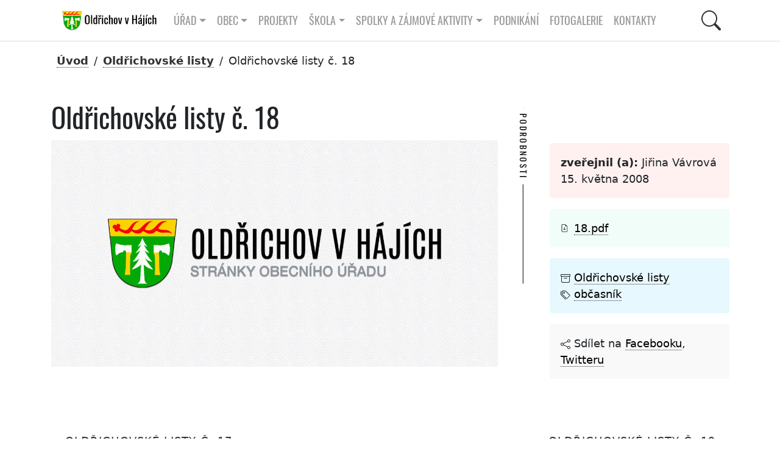

--- FILE ---
content_type: text/html; charset=UTF-8
request_url: https://oldrichov.cz/2008/05/15/oldrichovske-listy-c-18/
body_size: 10217
content:
<!DOCTYPE html>
<html xmlns="http://www.w3.org/1999/xhtml" lang="cs" xml:lang="cs">
<head>  
<title>Obec Oldřichov v Hájích | Obec Oldřichov v2 Neveřejné</title>
<meta charset="utf-8" />
<meta name="description" content="" />
<!-- Open Graph data -->
<!-- Facebook -->
<meta property="og:locale" content="CZ" />
<meta property="og:type" content="article" />

<meta property="og:url" content="https://oldrichov.cz/?p=1540" />
<meta property="og:site_name" content="Obec Oldřichov v Hájích" />
<meta property="og:title" content="Oldřichovské listy č. 18" />
<meta property="og:description" content="" />

<!-- twitter -->
<meta name="twitter:card" content="summary" />
<meta name="twitter:description" content="" />
<meta name="twitter:site" content="@oldrichov" />

<meta name="twitter:creator" content="@mprecechtel" />
<meta name="keywords" content="obec, Oldřichov" />
<meta name="author" content="" />
<meta name="msapplication-TileColor" content="#603cba" />
<meta name="theme-color" content="#ffffff" />
<meta name="viewport" content="width=device-width, initial-scale=1.0" />
<link rel="shortcut icon" href="https://oldrichov.cz/wp-content/themes/v2/images/favicon.ico" />
<link rel="stylesheet" href="https://oldrichov.cz/wp-content/themes/v2/css/bootstrap.min.css?v=1.002" />
<link rel="stylesheet" href="https://oldrichov.cz/wp-content/themes/v2/css/lightgallery.min.css" />
<link rel="stylesheet" href="https://oldrichov.cz/wp-content/themes/v2/css/swiper-bundle.min.css" />
<link rel="stylesheet" href="https://oldrichov.cz/wp-content/themes/v2/css/fullcalendar.css?v=1.003" />
<link rel="stylesheet" href="https://oldrichov.cz/wp-content/themes/v2/css/wp-block.css?v=1.000" />

<!--
<link rel="stylesheet" href="https://oldrichov.cz/wp-content/plugins/360-image/src/block/style.scss"/>
<script src="https://oldrichov.cz/wp-content/themes/v2/js/swiper-bundle.min.js?v=9.1.0"></script>
-->
<!-- main style -->
<link rel="stylesheet" href="https://oldrichov.cz/wp-content/themes/v2/css/style.css?v=1.149" />

<!-- seznam.cz -->
<link rel="stylesheet" href="https://unpkg.com/leaflet@1.9.2/dist/leaflet.css" integrity="sha256-sA+zWATbFveLLNqWO2gtiw3HL/lh1giY/Inf1BJ0z14=" crossorigin="" />
<script src="https://unpkg.com/leaflet@1.9.2/dist/leaflet.js" integrity="sha256-o9N1jGDZrf5tS+Ft4gbIK7mYMipq9lqpVJ91xHSyKhg=" crossorigin=""></script>	

</head>
<body>
	

<div class="container-gluid">	  <!-- container:start -->			
		<div class="container">	  <!-- container:start -->				
      <nav id="navbar__top" class="navbar navbar-expand-lg">
        <div class="container">
		<a id="navbar__logo" class=" navbar-brand" href="https://oldrichov.cz/">         
		<img height="36" src="https://oldrichov.cz/wp-content/themes/v2/images/logo-oldrichov.svg"  alt="Oldřichov v Hájích, znak"></a>
          <button class="navbar-toggler" type="button" data-bs-toggle="collapse" data-bs-target="#navbarToggler" aria-controls="navbarToggler" aria-expanded="false" aria-label="Toggle navigation">
            <span class="navbar-toggler-icon"></span>
          </button>	
		  
<div class="collapse navbar-collapse" id="navbarToggler">		  

<div class="d-flex align-items-center me-auto  mb-2 mb-lg-0">

<ul class="navbar-nav">
<li class="nav-item dropdown has-megamenu">
  <a class="nav-link dropdown-toggle" href="#" role="button" data-bs-toggle="dropdown" aria-expanded="false">Úřad</a>


				<div class="dropdown-menu megamenu navbar-shadow" role="menu">
					<div class="row g-3">
						<div class="col-lg-3 col-6">
							<div class="col-megamenu">

<a class="nav-link" href="https://oldrichov.cz/urad/uredni-deska/">Úřední deska</a>

	  <a href="https://oldrichov.cz/urad/zastupitelstvo/" class="nav-link">Zastupitelstvo</a>
	  <a class="nav-link" href="https://oldrichov.cz/urad/volby/">Volby</a>
	  <a class="nav-link" href="https://oldrichov.cz/urad/zastupitelstvo-2018-2022/">Zastupitelstvo 2022 &#8211; 2026</a>
	  <a class="nav-link" href="https://oldrichov.cz/urad/povinne-informace/">Povinné informace</a>
	  <a class="nav-link" href="https://oldrichov.cz/urad/obtizne-zivotni-situace/">Obtížné životní situace</a>	  
	  <a class="nav-link" href="https://oldrichov.cz/urad/uzemni-plan-obce/">Územní plán obce</a>


      </div>
    </div>
	<div class="col-lg-3 col-6">
	  <div class="col-megamenu">
	  
  	  <a class="nav-link" href="https://oldrichov.cz/urad/plan-zimni-udrzby/">Plán zimní údržby</a>	  		  
	  <a class="nav-link" href="https://oldrichov.cz/urad/uredni-hodiny/">Úřední hodiny obecního úřadu</a>
	  <a class="nav-link" href="https://oldrichov.cz/urad/sberny-dvur/">Sběrné místo &#8211; otevírací hodiny</a>
	
	<a class="nav-link" href="https://oldrichov.cz/urad/rozpocty-zaverecne-ucty/">Rozpočty, závěrečné účty</a>
	<a class="nav-link" href="https://oldrichov.cz/urad/podporujeme/">Podporujeme</a>
	<a class="nav-link" href="https://oldrichov.cz/urad/verejne-zakazky/">Veřejné zakázky</a>

      </div>
    </div>
	<div class="col-lg-3 col-6">
	  <div class="col-megamenu">

	<a class="nav-link" href="https://oldrichov.cz/urad/poplatky/">Poplatky</a>
	<a class="nav-link" href="https://oldrichov.cz/urad/cenik-sluzeb/">Ceník služeb</a>
	<a class="nav-link" href="https://oldrichov.cz/urad/vyhlasky-a-narizeni/">Vyhlášky a nařízení</a>
	<a class="nav-link" href="https://oldrichov.cz/urad/formulare/">Formuláře</a>
	<a class="nav-link" href="https://oldrichov.cz/urad/czech-point/">Czech point</a>
	<a class="nav-link" href="https://oldrichov.cz/urad/vodovod/">Vodovod</a>	
	<a class="nav-link" href="https://oldrichov.cz/urad/krizove-rizeni/">Krizové řízení</a>	
	      </div>
    </div>
	<div class="col-lg-3 col-6">
	  <div class="col-megamenu">

	    <a class="nav-link" href="https://oldrichov.cz/urad/co-mohu-vyridit-na-urade/">Co mohu vyřídit na úřadě</a>
	    <a class="nav-link" href="https://oldrichov.cz/urad/hlaseni-zavad/">Hlášení závad</a>	  
		<a class="nav-link" href="https://oldrichov.cz/urad/majetkova-ucast-obce/">Majetková účast obce</a>	
	<a class="nav-link" href="https://oldrichov.cz/urad/odpady/">Odpady</a>
	<a class="nav-link" href="https://oldrichov.cz/urad/povodnovy-plan/">Povodňový plán obce</a>	
	<a class="nav-link" href="https://oldrichov.cz/urad/prohlaseni-o-pristupnosti/">Prohlášení o přístupnosti</a>
	
                  </div>
                </div>  
			  </div> 	
			</div> 
 
</li>
<li class="nav-item dropdown has-megamenu">
<a class="nav-link dropdown-toggle" href="#" role="button" data-bs-toggle="dropdown" aria-expanded="false">Obec</a>

				<div class="dropdown-menu megamenu navbar-shadow" role="menu">
					<div class="row g-3">
						<div class="col-lg-3 col-6">
							<div class="col-megamenu">
				  
	<a class="nav-link" href="https://oldrichov.cz/obec/kalendar-akci/">Kalendář akcí</a>
	<a class="nav-link" href="https://oldrichov.cz/obec/predstaveni-obce/">Představení obce</a>
	<a class="nav-link" href="https://oldrichov.cz/obec/virtualni-prohlidka-obce/">Virtuální prohlídka obce</a>
	<a class="nav-link" href="https://oldrichov.cz/obec/oldrichovska-hra/">Oldřichovská hra</a>
	<a class="nav-link" href="https://oldrichov.cz/obec/zs-mnisek/">ZŠ Mníšek</a>
	<a class="nav-link" href="https://oldrichov.cz/obec/jizerskohorske-buciny/">Jizerskohorské bučiny</a>	


	      </div>
    </div>
	<div class="col-lg-3 col-6">
	  <div class="col-megamenu">
	  
	<a class="nav-link" href="https://oldrichov.cz/obec/ms-mnisek/">MŠ Mníšek</a>
	<a class="nav-link" href="https://oldrichov.cz/obec/doktor/">Lékař</a>
	<a class="nav-link" href="https://oldrichov.cz/obec/kronika/">Kronika</a>	  
	    <a class="nav-link" href="https://oldrichov.cz/obec/historie/">Historie</a>
      <a class="nav-link" href="https://oldrichov.cz/obec/stare-kroniky/">Staré kroniky</a>
	
	      </div>
    </div>
	<div class="col-lg-3 col-6">
	  <div class="col-megamenu">
	  
    <a class="nav-link" href="https://oldrichov.cz/obec/oldrichovske-listy/">Oldřichovské listy</a>
	<a class="nav-link" href="https://oldrichov.cz/obec/oldrichov-v-mediich/">Oldřichov v médiích</a>
	<a class="nav-link" href="https://oldrichov.cz/obec/spolecenska-kronika/">Společenská kronika</a>	  

	<a class="nav-link" href="https://oldrichov.cz/obec/knihovna/">Knihovna</a>
	<a class="nav-link" href="https://oldrichov.cz/obec/partnerske-obce/">Partnerské obce</a>

	
	      </div>
    </div>
	<div class="col-lg-3 col-6">
	  <div class="col-megamenu">
	  
	<a class="nav-link" href="https://oldrichov.cz/obec/mikroregiony/">Mikroregiony</a>
	<a class="nav-link" href="https://oldrichov.cz/obec/jizerske-hory/">Region</a>
	<a class="nav-link" href="https://oldrichov.cz/obec/video/">Video kronika</a>	
	<a class="nav-link" href="https://oldrichov.cz/obec/ztraty-a-nalezy/">Ztráty a nálezy</a>	  
	<a class="nav-link" href="https://oldrichov.cz/obec/strevlik/">STŘEVLIK</a>		

                  </div>
                </div>  
			  </div> 	
			</div> 
</li>

<a class="nav-link" href="https://oldrichov.cz/projekty/">Projekty</a>

<li class="nav-item page-item-9 dropdown has-megamenu"><a class="nav-link dropdown-toggle" href="#" role="button" data-bs-toggle="dropdown" aria-expanded="false">Škola</a>

<div class="dropdown-menu megamenu navbar-shadow" role="menu">
<div class="row g-3">

<div class="col-lg-3 col-6">
<div class="col-megamenu">
<a class="nav-link" href="https://oldrichov.cz/skola/akce">Akce</a>	
<a class="nav-link" href="https://oldrichov.cz/skola/kontakty">Kontakty</a>	

<a class="nav-link" href="https://oldrichov.cz/skola/skola-rodice/">Pro rodiče</a>	

</div>
</div> 

<div class="col-lg-3 col-6">
<div class="col-megamenu">
<a class="nav-link" href="https://oldrichov.cz/skola/aktualne">Aktuálně</a>	
<a class="nav-link" href="https://oldrichov.cz/skola/O-nas">O nás</a>	
</div>
</div> 

<div class="col-lg-3 col-6">
<div class="col-megamenu">
<a class="nav-link" href="https://oldrichov.cz/skola/dokumenty">Dokumenty</a>	
<a class="nav-link" href="https://oldrichov.cz/skola/organizace">Organizace</a>	
</div>
</div> 

<div class="col-lg-3 col-6">
<div class="col-megamenu">
<a class="nav-link" href="https://oldrichov.cz/skola/galerie">Galerie</a>	
<a class="nav-link" href="https://oldrichov.cz/skola/projekty">Projekty</a>	
</div>
</div> 


</div>
</div> 
</li>
	
<li class="nav-item page-item-9 dropdown has-megamenu"><a class="nav-link dropdown-toggle" href="#" role="button" data-bs-toggle="dropdown" aria-expanded="false">Spolky a zájmové aktivity</a>

				<div class="dropdown-menu megamenu navbar-shadow" role="menu">
					<div class="row g-3">
						<div class="col-lg-3 col-6">
							<div class="col-megamenu">

    <a class="nav-link" href="https://oldrichov.cz/spolky/bikepark/">Bikepark</a>	
	<a class="nav-link" href="https://oldrichov.cz/spolky/sdh-oldrichov-v-hajich/">SDH Oldřichov v Hájích</a>
	<a class="nav-link" href="https://oldrichov.cz/spolky/tj-sokol-oldrichov-v-hajich/">TJ Sokol Oldřichov v Hájích</a>

	<a class="nav-link" href="https://oldrichov.cz/spolky/sportovni-krouzek/">Sportovní kroužek</a>

      </div>
    </div> 
	<div class="col-lg-3 col-6">
	  <div class="col-megamenu">
	
	<a class="nav-link" href="https://oldrichov.cz/spolky/nohejbal/">Nohejbal na trávě</a>
		
		
    <a class="nav-link" href="https://oldrichov.cz/spolky/fotbalek/">Fotbálek</a>	
    <a class="nav-link" href="https://oldrichov.cz/spolky/lukostrelci/">Lukostřelci</a>		
	<a class="nav-link" href="https://oldrichov.cz/spolky/animace-je-legrace/">Animace je legrace</a>	
	
      </div>
    </div> 
	<div class="col-lg-3 col-6">
	  <div class="col-megamenu">
		
	<a class="nav-link" href="https://oldrichov.cz/spolky/ho-mlok/">HO Mlok</a>	
    <a class="nav-link" href="https://oldrichov.cz/spolky/volejbal/">Volejbal</a>	  <a class="nav-link" href="https://oldrichov.cz/spolky/klub-senioru/">Klub seniorů</a>		
	
	<a class="nav-link" href="https://oldrichov.cz/spolky/keramika/">Keramika</a>		
	
	
      </div>
    </div> 
	<div class="col-lg-3 col-6">
	  <div class="col-megamenu">
	  
	<a class="nav-link" href="https://oldrichov.cz/spolky/klubik/">Klubík</a>
    <a class="nav-link" href="https://oldrichov.cz/spolky/ski-oldrichov/">Ski Oldřichov</a>
    <a class="nav-link" href="https://oldrichov.cz/spolky/zivo-v-hajich/">Živo v Hájích</a>	
		

	      </div>
        </div>
      </div>
	</div>

</li>
<a class="nav-link" href="https://oldrichov.cz/podnikani/">Podnikání</a>
<a class="nav-link" href="https://oldrichov.cz/fotogalerie/">Fotogalerie</a>
<a class="nav-link" href="https://oldrichov.cz/kontakt/">Kontakty</a>

</ul> <!-- navbar-nav:end -->

</div>

    <!-- Right elements -->
    <div class="d-flex align-items-center">
      <!-- Icon -->
       
	   <button id="btn-search" class="btn--search">
	   <svg class="icon--search" xmlns="http://www.w3.org/2000/svg" width="16" height="16" fill="currentColor" class="bi bi-search" viewBox="0 0 16 16">
  <path d="M11.742 10.344a6.5 6.5 0 1 0-1.397 1.398h-.001c.03.04.062.078.098.115l3.85 3.85a1 1 0 0 0 1.415-1.414l-3.85-3.85a1.007 1.007 0 0 0-.115-.1zM12 6.5a5.5 5.5 0 1 1-11 0 5.5 5.5 0 0 1 11 0z"/>
	   </svg></button>
	   
    </div>  <!-- navbarToggler:end -->


</div>  <!-- navbarToggler:end -->



</div> <!-- container-fluid:end -->
</nav> <!-- navbar:end -->
</div> <!-- container:end -->
</div> <!-- container-gluid:end -->

          <div id="searchPanel" class="hide">
			<div id="search" class="search">
				<button id="btn-search-close" class="btn--search-close" aria-label="Close search form">
				<svg class="icon--cross" xmlns="http://www.w3.org/2000/svg" width="16" height="16" fill="currentColor" class="bi bi-x-lg" viewBox="0 0 16 16">
  <path d="M2.146 2.854a.5.5 0 1 1 .708-.708L8 7.293l5.146-5.147a.5.5 0 0 1 .708.708L8.707 8l5.147 5.146a.5.5 0 0 1-.708.708L8 8.707l-5.146 5.147a.5.5 0 0 1-.708-.708L7.293 8 2.146 2.854Z"/>
</svg>
				</button>
				<form class="search__form" action="https://oldrichov.cz">
					<input class="search__input" name="q" type="search" placeholder="hledej ..." autocomplete="off" autocorrect="off" autocapitalize="off" spellcheck="false" />
					<span class="search__info">Stiskem klávesy enter spustíte vyhledávání nebo klávesou ESC zavřete tento dialog</span>
				</form>
				<div class="container text-white no-mobile">
				<div class="row padding-l3 padding-r3">
					<div class="col-sm-12">
						<h2 class="text-upper">Nehledáte náhodou?</h2>
						<div class="tag-cloud">
						<a target="_blank" href="https://www.frydlantsko.eu/">Frýdlantsko</a>
						<a target="_blank" href="https://www.iidol.cz/">Jízdní řády idol</a>
						<a target="_blank" href="https://idos.idnes.cz/vlakyautobusymhdvse/spojeni/">Jízdní řády idos</a>
						<a target="_blank" href="https://www.kraj-lbc.cz/">Liberecký kraj</a>
						<a target="_blank" href="https://nahlizenidokn.cuzk.cz/">Nahlížení do katastru nemovitostí</a>
					   </div>						
					</div>		

<section>
<div class="container"> <!-- container:start -->
  <div class="row"> <!-- row:start --> 
    <div class="col-md-12 col-sm-12 padding-t3 padding-b3"> <!-- col:start --> 
	
<h2 class="mb-1 text-upper text-center padding-b1">
			Štítky
			</h2>	
  
<!-- tag cloud:start -->
<div class="tag-cloud">

<a href="https://oldrichov.cz/tag/beseda/" class="tag-cloud-link tag-link-57 tag-link-position-1" style="font-size: 13.541436464088pt;" aria-label="Beseda (133 položek)">Beseda</a>
<a href="https://oldrichov.cz/tag/betlem/" class="tag-cloud-link tag-link-78 tag-link-position-2" style="font-size: 13.116022099448pt;" aria-label="betlém (22 položek)">betlém</a>
<a href="https://oldrichov.cz/tag/beh/" class="tag-cloud-link tag-link-199 tag-link-position-3" style="font-size: 13pt;" aria-label="běh (13 položek)">běh</a>
<a href="https://oldrichov.cz/tag/divadlo/" class="tag-cloud-link tag-link-41 tag-link-position-4" style="font-size: 13.243093922652pt;" aria-label="divadlo (38 položek)">divadlo</a>
<a href="https://oldrichov.cz/tag/doprava/" class="tag-cloud-link tag-link-126 tag-link-position-5" style="font-size: 13.209944751381pt;" aria-label="doprava (33 položek)">doprava</a>
<a href="https://oldrichov.cz/tag/detsky-den/" class="tag-cloud-link tag-link-83 tag-link-position-6" style="font-size: 13.044198895028pt;" aria-label="dětský den (16 položek)">dětský den</a>
<a href="https://oldrichov.cz/tag/ekocentrum/" class="tag-cloud-link tag-link-50 tag-link-position-7" style="font-size: 13.138121546961pt;" aria-label="ekocentrum (24 položek)">ekocentrum</a>
<a href="https://oldrichov.cz/tag/festival/" class="tag-cloud-link tag-link-98 tag-link-position-8" style="font-size: 13.07182320442pt;" aria-label="festival (18 položek)">festival</a>
<a href="https://oldrichov.cz/tag/fotbal/" class="tag-cloud-link tag-link-69 tag-link-position-9" style="font-size: 13.104972375691pt;" aria-label="fotbal (21 položek)">fotbal</a>
<a href="https://oldrichov.cz/tag/historie/" class="tag-cloud-link tag-link-61 tag-link-position-10" style="font-size: 13.270718232044pt;" aria-label="historie (43 položek)">historie</a>
<a href="https://oldrichov.cz/tag/hrbitov/" class="tag-cloud-link tag-link-36 tag-link-position-11" style="font-size: 13.016574585635pt;" aria-label="hřbitov (14 položek)">hřbitov</a>
<a href="https://oldrichov.cz/tag/karneval/" class="tag-cloud-link tag-link-44 tag-link-position-12" style="font-size: 13.060773480663pt;" aria-label="karneval (17 položek)">karneval</a>
<a href="https://oldrichov.cz/tag/klub-senioru/" class="tag-cloud-link tag-link-271 tag-link-position-13" style="font-size: 13.232044198895pt;" aria-label="klub seniorů (36 položek)">klub seniorů</a>
<a href="https://oldrichov.cz/tag/klubik/" class="tag-cloud-link tag-link-81 tag-link-position-14" style="font-size: 13.093922651934pt;" aria-label="klubík (20 položek)">klubík</a>
<a href="https://oldrichov.cz/tag/knihomolna/" class="tag-cloud-link tag-link-244 tag-link-position-15" style="font-size: 13.138121546961pt;" aria-label="knihomolna (24 položek)">knihomolna</a>
<a href="https://oldrichov.cz/tag/knihovna/" class="tag-cloud-link tag-link-243 tag-link-position-16" style="font-size: 13.337016574586pt;" aria-label="knihovna (56 položek)">knihovna</a>
<a href="https://oldrichov.cz/tag/koncert/" class="tag-cloud-link tag-link-56 tag-link-position-17" style="font-size: 13.298342541436pt;" aria-label="koncert (48 položek)">koncert</a>
<a href="https://oldrichov.cz/tag/kpjv/" class="tag-cloud-link tag-link-103 tag-link-position-18" style="font-size: 13.027624309392pt;" aria-label="kpjv (15 položek)">kpjv</a>
<a href="https://oldrichov.cz/tag/kraj/" class="tag-cloud-link tag-link-110 tag-link-position-19" style="font-size: 13.182320441989pt;" aria-label="kraj (29 položek)">kraj</a>
<a href="https://oldrichov.cz/tag/kronika/" class="tag-cloud-link tag-link-100 tag-link-position-20" style="font-size: 13.104972375691pt;" aria-label="kronika (21 položek)">kronika</a>
<a href="https://oldrichov.cz/tag/mikroregion/" class="tag-cloud-link tag-link-189 tag-link-position-21" style="font-size: 13.209944751381pt;" aria-label="mikroregion (33 položek)">mikroregion</a>
<a href="https://oldrichov.cz/tag/mikulasska/" class="tag-cloud-link tag-link-190 tag-link-position-22" style="font-size: 13.093922651934pt;" aria-label="Mikulášská (20 položek)">Mikulášská</a>
<a href="https://oldrichov.cz/tag/nohejbal/" class="tag-cloud-link tag-link-88 tag-link-position-23" style="font-size: 13.027624309392pt;" aria-label="nohejbal (15 položek)">nohejbal</a>
<a href="https://oldrichov.cz/tag/naves/" class="tag-cloud-link tag-link-33 tag-link-position-24" style="font-size: 13.082872928177pt;" aria-label="náves (19 položek)">náves</a>
<a href="https://oldrichov.cz/tag/obcasnik/" class="tag-cloud-link tag-link-101 tag-link-position-25" style="font-size: 13.403314917127pt;" aria-label="občasník (75 položek)">občasník</a>
<a href="https://oldrichov.cz/tag/odpady/" class="tag-cloud-link tag-link-19 tag-link-position-26" style="font-size: 13.232044198895pt;" aria-label="odpady (36 položek)">odpady</a>
<a href="https://oldrichov.cz/tag/ples/" class="tag-cloud-link tag-link-40 tag-link-position-27" style="font-size: 13.226519337017pt;" aria-label="ples (35 položek)">ples</a>
<a href="https://oldrichov.cz/tag/pocasi/" class="tag-cloud-link tag-link-38 tag-link-position-28" style="font-size: 13.104972375691pt;" aria-label="počasí (21 položek)">počasí</a>
<a href="https://oldrichov.cz/tag/rozpocty/" class="tag-cloud-link tag-link-186 tag-link-position-29" style="font-size: 13.39226519337pt;" aria-label="rozpočty (72 položek)">rozpočty</a>
<a href="https://oldrichov.cz/tag/sdh/" class="tag-cloud-link tag-link-18 tag-link-position-30" style="font-size: 13.414364640884pt;" aria-label="SDH (79 položek)">SDH</a>
<a href="https://oldrichov.cz/tag/silnice/" class="tag-cloud-link tag-link-59 tag-link-position-31" style="font-size: 13.044198895028pt;" aria-label="silnice (16 položek)">silnice</a>
<a href="https://oldrichov.cz/tag/strasidelny-les/" class="tag-cloud-link tag-link-230 tag-link-position-32" style="font-size: 13pt;" aria-label="strašidelný les (13 položek)">strašidelný les</a>
<a href="https://oldrichov.cz/tag/strevlik/" class="tag-cloud-link tag-link-49 tag-link-position-33" style="font-size: 13.093922651934pt;" aria-label="střevlik (20 položek)">střevlik</a>
<a href="https://oldrichov.cz/tag/tj-sokol/" class="tag-cloud-link tag-link-159 tag-link-position-34" style="font-size: 13.39226519337pt;" aria-label="TJ Sokol (71 položek)">TJ Sokol</a>
<a href="https://oldrichov.cz/tag/trhy/" class="tag-cloud-link tag-link-54 tag-link-position-35" style="font-size: 13.171270718232pt;" aria-label="trhy (28 položek)">trhy</a>
<a href="https://oldrichov.cz/tag/uklidme-oldrichov/" class="tag-cloud-link tag-link-204 tag-link-position-36" style="font-size: 13pt;" aria-label="ukliďme Oldřichov (13 položek)">ukliďme Oldřichov</a>
<a href="https://oldrichov.cz/tag/usneseni/" class="tag-cloud-link tag-link-145 tag-link-position-37" style="font-size: 13.425414364641pt;" aria-label="usnesení (82 položek)">usnesení</a>
<a href="https://oldrichov.cz/tag/video/" class="tag-cloud-link tag-link-156 tag-link-position-38" style="font-size: 13.016574585635pt;" aria-label="video (14 položek)">video</a>
<a href="https://oldrichov.cz/tag/volby/" class="tag-cloud-link tag-link-25 tag-link-position-39" style="font-size: 13.165745856354pt;" aria-label="volby (27 položek)">volby</a>
<a href="https://oldrichov.cz/tag/volejbal/" class="tag-cloud-link tag-link-116 tag-link-position-40" style="font-size: 13pt;" aria-label="volejbal (13 položek)">volejbal</a>
<a href="https://oldrichov.cz/tag/vyhlaska/" class="tag-cloud-link tag-link-161 tag-link-position-41" style="font-size: 13.204419889503pt;" aria-label="vyhláška (32 položek)">vyhláška</a>
<a href="https://oldrichov.cz/tag/vanoce/" class="tag-cloud-link tag-link-80 tag-link-position-42" style="font-size: 13.171270718232pt;" aria-label="vánoce (28 položek)">vánoce</a>
<a href="https://oldrichov.cz/tag/vypis-usneseni/" class="tag-cloud-link tag-link-269 tag-link-position-43" style="font-size: 13.198895027624pt;" aria-label="výpis usnesení (31 položek)">výpis usnesení</a>
<a href="https://oldrichov.cz/tag/zastupitelstvo/" class="tag-cloud-link tag-link-24 tag-link-position-44" style="font-size: 13.585635359116pt;" aria-label="zastupitelstvo (163 položek)">zastupitelstvo</a>
<a href="https://oldrichov.cz/tag/ztraty-a-nalezy/" class="tag-cloud-link tag-link-175 tag-link-position-45" style="font-size: 13.044198895028pt;" aria-label="ztráty a nálezy (16 položek)">ztráty a nálezy</a>
<a href="https://oldrichov.cz/tag/uredni-deska/" class="tag-cloud-link tag-link-160 tag-link-position-46" style="font-size: 14pt;" aria-label="úřední deska (903 položek)">úřední deska</a>
<a href="https://oldrichov.cz/tag/carodejnice/" class="tag-cloud-link tag-link-65 tag-link-position-47" style="font-size: 13.016574585635pt;" aria-label="čarodějnice (14 položek)">čarodějnice</a>
<a href="https://oldrichov.cz/tag/skola/" class="tag-cloud-link tag-link-337 tag-link-position-48" style="font-size: 13.027624309392pt;" aria-label="škola (15 položek)">škola</a>
<a href="https://oldrichov.cz/tag/zivo-v-hajich/" class="tag-cloud-link tag-link-87 tag-link-position-49" style="font-size: 13.519337016575pt;" aria-label="Živo v Hájích (122 položek)">Živo v Hájích</a>
<a href="https://oldrichov.cz/tag/zivy-betlem/" class="tag-cloud-link tag-link-132 tag-link-position-50" style="font-size: 13.027624309392pt;" aria-label="živý betlém (15 položek)">živý betlém</a></div>
  
  <!-- tag cloud:end -->
  	
	   </div> <!-- col:end -->	
  </div> <!-- row:end -->
</div> <!-- container:end -->
</section>
					
			    </div>					
			  </div>
			</div><!-- /search -->
		  </div><!-- Search Panel -->			

<section class="section-breadcrumbs">
<div class="container no-print"> <!-- breadcrumbs:begin -->
<nav aria-label="breadcrumb">
<ol class="breadcrumb"><li class="breadcrumb-item active" aria-current="page"><a href="https://oldrichov.cz">Úvod</a></li> / <li><a href="https://oldrichov.cz/category/oldrichovske-listy/">Oldřichovské listy</a> </li> / <li> <span class="active">Oldřichovské listy č. 18</span></li>
</ol>
</nav>
</div> <!-- container:end -->
</section>
  <section class="section-post">
  <div class="container no-print"> <!-- container:start -->
  <div class="row padding-t1">
  
  <div class="col-sm-8">
   <h1>Oldřichovské listy č. 18</h1>
<img src="https://oldrichov.cz/wp-content/themes/oldrichov/images/test-2017.jpg" class="max-img" alt="Oldřichovské listy č. 18" />
<div class="padding-t3"></div>
  </div>
  
  <div class="col-sm-6 col-lg-4 padding-t1 padding-l4">
  
  <h4 class="vertical vertical--white vertical--horizontal-fallback left-aligned"><span>Podrobnosti</span></h4>	
  <ul class="post-info-author margin-t2"><li><span title="publikoval"></span> <strong>zveřejnil (a):</strong> Jiřina Vávrová
  </li><li> 15. května 2008</li></ul>  
  <ul class="post-info-att"><li>
		   
<svg xmlns="http://www.w3.org/2000/svg" width="16" height="16" fill="currentColor" class="bi bi-file-earmark-arrow-down" viewBox="0 0 20 20">
  <path d="M8.5 6.5a.5.5 0 0 0-1 0v3.793L6.354 9.146a.5.5 0 1 0-.708.708l2 2a.5.5 0 0 0 .708 0l2-2a.5.5 0 0 0-.708-.708L8.5 10.293V6.5z"/>
  <path d="M14 14V4.5L9.5 0H4a2 2 0 0 0-2 2v12a2 2 0 0 0 2 2h8a2 2 0 0 0 2-2zM9.5 3A1.5 1.5 0 0 0 11 4.5h2V14a1 1 0 0 1-1 1H4a1 1 0 0 1-1-1V2a1 1 0 0 1 1-1h5.5v2z"/>
</svg>
		   
		   <a href="https://oldrichov.cz/wp-content/uploads/2016/09/18.pdf" title="18.pdf (PDF)" target="_blank">18.pdf</a></li>  
</ul>

  <ul class="post-info-tags no-print padding-t1 padding-b1">
  <li><svg xmlns="http://www.w3.org/2000/svg" width="16" height="16" fill="currentColor" class="bi bi-archive" viewBox="0 0 16 16">
  <path d="M0 2a1 1 0 0 1 1-1h14a1 1 0 0 1 1 1v2a1 1 0 0 1-1 1v7.5a2.5 2.5 0 0 1-2.5 2.5h-9A2.5 2.5 0 0 1 1 12.5V5a1 1 0 0 1-1-1V2zm2 3v7.5A1.5 1.5 0 0 0 3.5 14h9a1.5 1.5 0 0 0 1.5-1.5V5H2zm13-3H1v2h14V2zM5 7.5a.5.5 0 0 1 .5-.5h5a.5.5 0 0 1 0 1h-5a.5.5 0 0 1-.5-.5z"/>
</svg> 
  <a href="https://oldrichov.cz/?cat=31">Oldřichovské listy</a></li>	
   <li> <svg xmlns="http://www.w3.org/2000/svg" width="16" height="16" fill="currentColor" class="bi bi-tags" viewBox="0 0 16 16">
  <path d="M3 2v4.586l7 7L14.586 9l-7-7H3zM2 2a1 1 0 0 1 1-1h4.586a1 1 0 0 1 .707.293l7 7a1 1 0 0 1 0 1.414l-4.586 4.586a1 1 0 0 1-1.414 0l-7-7A1 1 0 0 1 2 6.586V2z"/>
  <path d="M5.5 5a.5.5 0 1 1 0-1 .5.5 0 0 1 0 1zm0 1a1.5 1.5 0 1 0 0-3 1.5 1.5 0 0 0 0 3zM1 7.086a1 1 0 0 0 .293.707L8.75 15.25l-.043.043a1 1 0 0 1-1.414 0l-7-7A1 1 0 0 1 0 7.586V3a1 1 0 0 1 1-1v5.086z"/>
</svg> <a href="https://oldrichov.cz/tag/obcasnik/" class="title">občasník</a> </li>
	
  </ul>
<!-- share URL -->
<ul class="post-info-share no-print padding-t1">

<svg xmlns="http://www.w3.org/2000/svg" width="16" height="16" fill="currentColor" class="bi bi-share" viewBox="0 0 16 16">
  <path d="M13.5 1a1.5 1.5 0 1 0 0 3 1.5 1.5 0 0 0 0-3zM11 2.5a2.5 2.5 0 1 1 .603 1.628l-6.718 3.12a2.499 2.499 0 0 1 0 1.504l6.718 3.12a2.5 2.5 0 1 1-.488.876l-6.718-3.12a2.5 2.5 0 1 1 0-3.256l6.718-3.12A2.5 2.5 0 0 1 11 2.5zm-8.5 4a1.5 1.5 0 1 0 0 3 1.5 1.5 0 0 0 0-3zm11 5.5a1.5 1.5 0 1 0 0 3 1.5 1.5 0 0 0 0-3z"/>
</svg>

Sdílet na <a href="http://www.facebook.com/sharer.php?u=https%3A%2F%2Foldrichov.cz%3A443%2F2008%2F05%2F15%2Foldrichovske-listy-c-18%2F&amp;image=https://oldrichov.cz/wp-content/themes/oldrichov/images/test-2017.jpg" target="_blank" title="Facebook">Facebooku</a></li>, <a href="https://twitter.com/intent/tweet?original_referer=https%3A%2F%2Foldrichov.cz%3A443%2F2008%2F05%2F15%2Foldrichovske-listy-c-18%2F&amp;name=Old%C5%99ichovsk%C3%A9+listy+%C4%8D.+18" target="_blank" title="Twitter">Twitteru</a></li>
</ul> <!-- share URL:end -->
	
  </div>  
  </div> 
  
<div class="row no-print padding-t3"> <!-- prev_next_row -->
<div class="col-md-6 padding-b3 text-left">

<span class="prev-more">
<a href="https://oldrichov.cz/2007/12/20/oldrichovske-listy-c-17/"  class="load-more__link" title="Oldřichovské listy č. 17">Oldřichovské listy č. 17</a>
</span>

</div>
<div class="col-md-6 padding-b3 text-right">

<span class="next-more">
<a href="https://oldrichov.cz/2008/09/05/oldrichovske-listy-c-19/" class="load-more__link"  title="Oldřichovské listy č. 19">Oldřichovské listy č. 19</a>
</span>

</div> <!-- col:end -->
</div> <!-- prev_next_row:end -->
  </div>
   </section> 
  
<section class="section-contact">
<div class="container"> <!-- container:start -->
  <div class="row post"> <!-- row:start --> 
    <div class="col-md-12 col-sm-12"> <!-- col:start -->     
  
  <div class="row"> <!-- row:start -->
	<div class="col-md-4 col-sm-6 padding-t1 padding-l1 padding-b2"> 

	<p class="padding-t1"><strong>Úřední hodiny:</strong></p>
	
	<table class="table">
	<tr><td>Po </td><td>8:00 - 11:00, 12:00 - 16:00</td></tr>
    <tr><td>Út </td><td>8:00 - 11:00, 12:00 - 14:30</td></tr>
    <tr><td>St </td><td>8:00 - 11:00, 12:00 - 17:00</td></tr>
    <tr><td>Čt </td><td>8:00 - 11:00, 12:00 - 14:30</td></tr>
    <tr><td>Pá </td><td>8:00 - 11:00</td></tr>
	</table>

	</div> <!-- col:end -->	
    <div class="col-md-5 col-sm-12 padding-t4 padding-b2"> <!-- col:start -->	

	<ul class="clean-list  padding-t4">
	<li><strong>Adresa:</strong>
OÚ Oldřichov v Hájích 229, 463 31</li>
<li><strong>Tel.:</strong> (+420) 482 725 093</li>
<li><strong>Tel.:</strong> (+420) 482 725 094</li>
<li><strong>Tel.: </strong>(starostka Jana Šťastná) 775 280 562</li>
<li><strong>e-podatelna:</strong> <a href="mailto:podatelna@oldrichov.cz">podatelna@oldrichov.cz</a></li>
<li><strong>Datová schránka:</strong> 6tfbi63</li>
<li><strong>IČ:</strong> 00481483</li>
<li><br /><strong>Pověřenec pro ochranu osobních údajů:</strong><br />
Karel Pokorný, tel.: 482 363 846, 602 833 524</li>
	</ul>


	</div> <!-- col:end -->		
	
    <div class="col-md-3 col-sm-12 padding-t4 padding-b3"> <!-- col:start -->
    <div class="row"> <!-- row:start -->	
    <div class="col-md-12 col-sm-12 text-center"> <!-- col:start -->		
<a class="text-center" href="https://platebniportallk.cz/organizace/liberec/oldrichov-v-hajich/obec-oldrichov-v-hajich">	
	<img src="https://oldrichov.cz/wp-content/themes/v2//images/platebni-portal.jpg" class="max-img">		
</a>
	</div>	<!-- col:end -->	
	</div>	<!-- row:end -->	
	</div>	
	
  </div> <!-- row:end -->
</div> <!-- container:end -->
</section>

<section>
 <div class="container no-print"> <!-- container footer:start -->
  <div class="row subfooter padding-t2 padding-b2"> <!-- row:start -->
  
  <div class="col-sm-4 recent-post padding-r2">
  <h3>Zprávy z úřadu</h3>
  <div class="row">  
  <div class="col-md-12 padding-b1">   <!-- col:start -->
  <p><a title="Oznámení o plánovaném přerušení dodávky elektrické energie č. 110061065203 dne 12.2.2026" href="https://oldrichov.cz/2026/01/22/oznameni-o-planovanem-preruseni-dodavky-elektricke-energie-c-110061065203-dne-12-2-2026/">Oznámení o plánovaném přerušení dodávky elektrické energie č. 110061065203 dne 12.2.2026</a><br /><span>22.01.2026 - 13.2.2026</span></p>	  
  </div> <!-- col:end -->  
  </div> <!-- row:end -->
  
  <div class="row">  
  <div class="col-md-12 padding-b1">   <!-- col:start -->
  <p><a title="Opatření obecné povahy &#8211; přechodná úprava: stanovení celoroční &#8211; na rok 2026" href="https://oldrichov.cz/2026/01/21/opatreni-obecne-povahy-prechodna-uprava-stanoveni-celorocni-na-rok-2026/">Opatření obecné povahy &#8211; přechodná úprava: stanovení celoroční &#8211; na rok 2026</a><br /><span>21.01.2026 - 6.2.2026</span></p>	  
  </div> <!-- col:end -->  
  </div> <!-- row:end -->
  
  <div class="row">  
  <div class="col-md-12 padding-b1">   <!-- col:start -->
  <p><a title="Zasedání zastupitelstva obce Oldřichov v Hájích dne 26.1.2026" href="https://oldrichov.cz/2026/01/19/zasedani-zastupitelstva-obce-oldrichov-v-hajich-dne-26-1-2026/">Zasedání zastupitelstva obce Oldřichov v Hájích dne 26.1.2026</a><br /><span>19.01.2026 - 27.1.2026</span></p>	  
  </div> <!-- col:end -->  
  </div> <!-- row:end -->
  
  <div class="row">  
  <div class="col-md-12 padding-b1">   <!-- col:start -->
  <p><a title="Opatření obecné povahy &#8211; přechodná úprava: celoroční stanovení PÚP na rok 2026" href="https://oldrichov.cz/2026/01/09/opatreni-obecne-povahy-prechodna-uprava-celorocni-stanoveni-pup-na-rok-2026/">Opatření obecné povahy &#8211; přechodná úprava: celoroční stanovení PÚP na rok 2026</a><br /><span>9.01.2026 - 26.1.2026</span></p>	  
  </div> <!-- col:end -->  
  </div> <!-- row:end -->
  
  <div class="row">  
  <div class="col-md-12 padding-b1">   <!-- col:start -->
  <p><a title="Výroční zpráva za rok 2025" href="https://oldrichov.cz/2026/01/05/vyrocni-zprava-za-rok-2025/">Výroční zpráva za rok 2025</a><br /><span>5. ledna 2026</span></p>	  
  </div> <!-- col:end -->  
  </div> <!-- row:end -->
  	
  </div>

  <div class="col-sm-4 recent-post padding-r2">
  <h3>Aktuality z obce</h3>
  <div class="row">  
  <div class="col-md-12 padding-b1">   <!-- col:start -->
  <p><a title="Losování registračních čísel &#8211; ZŠ Oldřichov v Hájích" href="https://oldrichov.cz/2026/01/22/losovani-registracnich-cisel-zs-oldrichov-v-hajich/">Losování registračních čísel &#8211; ZŠ Oldřichov v Hájích</a><br /><!--2026-01-26 9:00 --><!--2026-01-26 9:00 -->
<svg xmlns="http://www.w3.org/2000/svg" width="14" height="14" fill="currentColor" class="bi bi-bell" viewBox="0 0 16 16">
  <path d="M8 16a2 2 0 0 0 2-2H6a2 2 0 0 0 2 2zM8 1.918l-.797.161A4.002 4.002 0 0 0 4 6c0 .628-.134 2.197-.459 3.742-.16.767-.376 1.566-.663 2.258h10.244c-.287-.692-.502-1.49-.663-2.258C12.134 8.197 12 6.628 12 6a4.002 4.002 0 0 0-3.203-3.92L8 1.917zM14.22 12c.223.447.481.801.78 1H1c.299-.199.557-.553.78-1C2.68 10.2 3 6.88 3 6c0-2.42 1.72-4.44 4.005-4.901a1 1 0 1 1 1.99 0A5.002 5.002 0 0 1 13 6c0 .88.32 4.2 1.22 6z"></path>
</svg><span>
26.01.2026, 9:00 hod.</span>	  
  </div> <!-- col:end -->  
  </div> <!-- row:end -->
  
  <div class="row">  
  <div class="col-md-12 padding-b1">   <!-- col:start -->
  <p><a title="Druhý obecní ples" href="https://oldrichov.cz/2026/01/21/druhy-obecni-ples-2/">Druhý obecní ples</a><br /><span>21. ledna 2026</span></p>	  
  </div> <!-- col:end -->  
  </div> <!-- row:end -->
  
  <div class="row">  
  <div class="col-md-12 padding-b1">   <!-- col:start -->
  <p><a title="Divadlo &#8211; Doma u Hitlerů" href="https://oldrichov.cz/2026/01/20/divadlo-doma-u-hitleru/">Divadlo &#8211; Doma u Hitlerů</a><br /><!--2026-02-07 18:00 --><!--2026-02-07 18:00 -->
<svg xmlns="http://www.w3.org/2000/svg" width="14" height="14" fill="currentColor" class="bi bi-bell" viewBox="0 0 16 16">
  <path d="M8 16a2 2 0 0 0 2-2H6a2 2 0 0 0 2 2zM8 1.918l-.797.161A4.002 4.002 0 0 0 4 6c0 .628-.134 2.197-.459 3.742-.16.767-.376 1.566-.663 2.258h10.244c-.287-.692-.502-1.49-.663-2.258C12.134 8.197 12 6.628 12 6a4.002 4.002 0 0 0-3.203-3.92L8 1.917zM14.22 12c.223.447.481.801.78 1H1c.299-.199.557-.553.78-1C2.68 10.2 3 6.88 3 6c0-2.42 1.72-4.44 4.005-4.901a1 1 0 1 1 1.99 0A5.002 5.002 0 0 1 13 6c0 .88.32 4.2 1.22 6z"></path>
</svg><span>
07.02.2026, 18:00 hod.</span>	  
  </div> <!-- col:end -->  
  </div> <!-- row:end -->
  
  <div class="row">  
  <div class="col-md-12 padding-b1">   <!-- col:start -->
  <p><a title="Zimní radovánky" href="https://oldrichov.cz/2026/01/14/zimni-radovanky/">Zimní radovánky</a><br /><span>14. ledna 2026</span></p>	  
  </div> <!-- col:end -->  
  </div> <!-- row:end -->
  
  <div class="row">  
  <div class="col-md-12 padding-b1">   <!-- col:start -->
  <p><a title="Kluziště na louce u bývalého oú" href="https://oldrichov.cz/2026/01/13/kluziste-na-louce-u-byvaleho-ou/">Kluziště na louce u bývalého oú</a><br /><span>13. ledna 2026</span></p>	  
  </div> <!-- col:end -->  
  </div> <!-- row:end -->
  	
  </div>

  <div class="col-sm-4 padding-l5">
<!-- arhive list:start -->
  <div class="row">
  <div class="col-sm-6">
</div>
  <div class="col-sm-6 text-right">  
  Oldřichovské listy
  </div>
  </div>
  <div class="archive-list">    
  
  <h4 class="vertical vertical--white vertical--horizontal-fallback left-aligned"><span>Archív kategorie</span></h4>	 
<a href="https://oldrichov.cz/?cat=31&r=2025&pos=0"><span class="archive-item-name">2025</span><span class="archive-item-no">4</span><a href="https://oldrichov.cz/?cat=31&r=2024&pos=0"><span class="archive-item-name">2024</span><span class="archive-item-no">4</span><a href="https://oldrichov.cz/?cat=31&r=2023&pos=0"><span class="archive-item-name">2023</span><span class="archive-item-no">4</span><a href="https://oldrichov.cz/?cat=31&r=2022&pos=0"><span class="archive-item-name">2022</span><span class="archive-item-no">4</span><a href="https://oldrichov.cz/?cat=31&r=2021&pos=0"><span class="archive-item-name">2021</span><span class="archive-item-no">4</span><a href="https://oldrichov.cz/?cat=31&r=2020&pos=0"><span class="archive-item-name">2020</span><span class="archive-item-no">4</span><a href="https://oldrichov.cz/?cat=31&r=2019&pos=0"><span class="archive-item-name">2019</span><span class="archive-item-no">4</span><a href="https://oldrichov.cz/?cat=31&r=2018&pos=0"><span class="archive-item-name">2018</span><span class="archive-item-no">4</span><a href="https://oldrichov.cz/?cat=31&r=2017&pos=0"><span class="archive-item-name">2017</span><span class="archive-item-no">4</span><a href="https://oldrichov.cz/?cat=31&r=2016&pos=0"><span class="archive-item-name">2016</span><span class="archive-item-no">4</span><a href="https://oldrichov.cz/?cat=31&r=2015&pos=0"><span class="archive-item-name">2015</span><span class="archive-item-no">4</span><a href="https://oldrichov.cz/?cat=31&r=2014&pos=0"><span class="archive-item-name">2014</span><span class="archive-item-no">2</span><a href="https://oldrichov.cz/?cat=31&r=2013&pos=0"><span class="archive-item-name">2013</span><span class="archive-item-no">4</span><a href="https://oldrichov.cz/?cat=31&r=2012&pos=0"><span class="archive-item-name">2012</span><span class="archive-item-no">1</span><a href="https://oldrichov.cz/?cat=31&r=2011&pos=0"><span class="archive-item-name">2011</span><span class="archive-item-no">1</span><a href="https://oldrichov.cz/?cat=31&r=2010&pos=0"><span class="archive-item-name">2010</span><span class="archive-item-no">3</span><a href="https://oldrichov.cz/?cat=31&r=2009&pos=0"><span class="archive-item-name">2009</span><span class="archive-item-no">3</span><a href="https://oldrichov.cz/?cat=31&r=2008&pos=0"><span class="archive-item-name">2008</span><span class="archive-item-no">3</span><a href="https://oldrichov.cz/?cat=31&r=2007&pos=0"><span class="archive-item-name">2007</span><span class="archive-item-no">4</span><a href="https://oldrichov.cz/?cat=31&r=2006&pos=0"><span class="archive-item-name">2006</span><span class="archive-item-no">2</span><a href="https://oldrichov.cz/?cat=31&r=2005&pos=0"><span class="archive-item-name">2005</span><span class="archive-item-no">2</span><a href="https://oldrichov.cz/?cat=31&r=2003&pos=0"><span class="archive-item-name">2003</span><span class="archive-item-no">3</span><a href="https://oldrichov.cz/?cat=31&r=2001&pos=0"><span class="archive-item-name">2001</span><span class="archive-item-no">2</span><a href="https://oldrichov.cz/?cat=31&r=2000&pos=0"><span class="archive-item-name">2000</span><span class="archive-item-no">4</span></a>	
     </div>
    </div>    
  </div> <!-- row:end -->
</section>


<!-- TopButton:start -->
<a class="no-print" href="#top" onclick="topFunction();" id="TopBtn" title="nahoru" class="fade-out">
<svg xmlns="http://www.w3.org/2000/svg" width="24" height="24" fill="currentColor" class="bi bi-chevron-up" viewBox="0 0 16 16">
  <path fill-rule="evenodd" d="M7.646 4.646a.5.5 0 0 1 .708 0l6 6a.5.5 0 0 1-.708.708L8 5.707l-5.646 5.647a.5.5 0 0 1-.708-.708l6-6z"/>
</svg>
</a>
<!-- TopButton:end -->

<!-- javascript:jquery -->
<script src="https://oldrichov.cz/wp-content/themes/v2/js/jquery-3.4.1.min.js"></script>

<!-- kalendar --> 
<div id="CalendarModal" class="modal fade cal-modal" tabindex="-1" role="dialog">  
<!-- modal:start -->
<div class="modal-dialog modal-lg"> <!-- modal dialog:start -->
<div class="modal-content">  <!-- modal content:start -->
<div class="modal-header">  <!-- modal header:start -->
<h4 class="modal-title" id="gridSystemModalCal">Kalendář využití hřiště, parku a Besedy</h4>
</div> <!-- modal header:end -->
<div class="modal-body"> <!-- modal body:start -->
<div id="calendar1"></div>

</div> <!-- modal body:end -->

<div class="modal-footer"> <!-- modal footer:start -->

<button type="button" class="btn btn-secondary" data-bs-dismiss="modal">Zavřít</button>

</div> <!-- modal footer:end -->
</div> <!-- modal content:end -->
</div> <!-- modal dialog:end -->
</div> <!-- modal:end -->
<script src="https://oldrichov.cz/wp-content/plugins/email-subscribers/widget/es-widget-page.js"></script>
    
<section class="section-footer">
  <div class="container no-print"> <!-- container footer:start -->
    <div class="row footer">

      <div class="col-md-2"></div>
      <div class="col-md-8 col-sm-12 padding-b2 post text-center">  	
<a href="https://ovm.bezstavy.cz/v1/gAicOQWVjpyUnDtOSTKzEo_r0sXilQ/redirect">
<img class="max-img" src="https://ovm.bezstavy.cz/v1/gAicOQWVjpyUnDtOSTKzEo_r0sXilQ/b/728"
alt="ČEZ Distribuce – Plánované odstávky" width="728" height="90"></a>	
</div>
      <div class="col-md-2"></div>

      <div class="col-md-12 col-sm-12 padding-b1 post text-center">  
	    <ul class="footer-list-2">		  
		<li ><a href="https://oldrichov.cz/skola/">Škola</a></li>
<li ><a href="https://oldrichov.cz/urad/">Úřad</a></li>
<li ><a href="https://oldrichov.cz/obec/">Obec</a></li>
<li ><a href="https://oldrichov.cz/projekty/">Projekty</a></li>
<li ><a href="https://oldrichov.cz/spolky/">Spolky a zájmové skupiny</a></li>
<li ><a href="https://oldrichov.cz/podnikani/">Podnikání</a></li>
<li ><a href="https://oldrichov.cz/fotogalerie/">Fotogalerie</a></li>
<li ><a href="https://oldrichov.cz/kontakt/">Kontakty</a></li>

		</ul>
      </div>
  
    <div class="row footer text-center">
      <div class="col-md-12 col-sm-12 padding-b1 post">
		
	  <ul class="footer-list">	
	  
	  <li>
      <a href="#" data-bs-toggle="modal" data-bs-target="#CalendarModal">
      Kalendář využití hřiště, parku a Besedy
      </a>
	  </li>

      <li>
      <a target="_blank" href="https://www.facebook.com/oldrichov/?ref=aymt_homepage_panel">
      Facebook Oldřichov v Hájích
      </a>		  
	  </li>
  
  
	  </ul>
  
  
        </div><!-- col:end -->
      </div><!-- row:end -->		
      <div class="row text-center post">
        <div class="col-md-12 col-sm-12">
          <p class="small">
          Web (c) <a href="https://oldrichov.cz/">Oldřichov</a>  
| <a href="https://oldrichov.cz/urad/prohlaseni-o-pristupnosti/">prohlášení o přístupnosti</a>
| <a href="/wp-admin/">administrace</a>
</p>
       </div></div><!-- col:end -->
      </div><!-- row:end -->
    </div><!-- container footer:end -->  
</section>
 	
<a href="#top" onclick="topFunction();" id="TopBtn" title="nahoru" style="display: block;"><span class="glyphicon glyphicon-chevron-up"></span></a>

	
<!-- cookies notice:start -->
<div id="cookies-container" class="hide"> <!-- container:start -->

   <div id="cookies-dialog">
	
		<div class="cookies-body">
		

			<h3 class="cookies-title">Souhlas s používáním Cookies</h3>
			
			<p class="small">Pro správné fungování tohoto webu se používají soubory cookies.<br />
			Cookies <strong>nepoužíváme</strong> pro žádné marketingové a analytické účely.</p>
				
		</div>
		
		<div class="cookies-footer"> <!-- cookies_accept:start -->	
			<span onclick="AcceptCookies();" class="cookies-btn">Přijímám, souhlasím</span>
		    <a href="https://oldrichov.cz/urad/prohlaseni-o-pristupnosti/">Další informace</a>
		</div> <!-- cookies_accept:end -->		
		
	</div>
	
</div> <!-- container:end -->
<!-- cookies notice:end -->	

<!-- javascript:start -->
<script src="https://oldrichov.cz/wp-content/themes/v2/js/bootstrap.bundle.min.js?v=1.000"></script>
<script src="https://oldrichov.cz/wp-content/themes/v2/js/lightgallery-all.min.js?v=1.000"></script>
<script src="https://oldrichov.cz/wp-content/themes/v2/js/fullcalendar.min.js?v=1.005"></script>
<script src="https://oldrichov.cz/wp-content/themes/v2/js/imagesloaded.min.js"></script>
<script src="https://oldrichov.cz/wp-content/themes/v2/js/masonry.pkgd.min.js?v=1.000"></script>
<script src="https://oldrichov.cz/wp-content/themes/v2/js/misc.js?v=1.029"></script>
<!-- javascript:end -->
</body>
</html>

